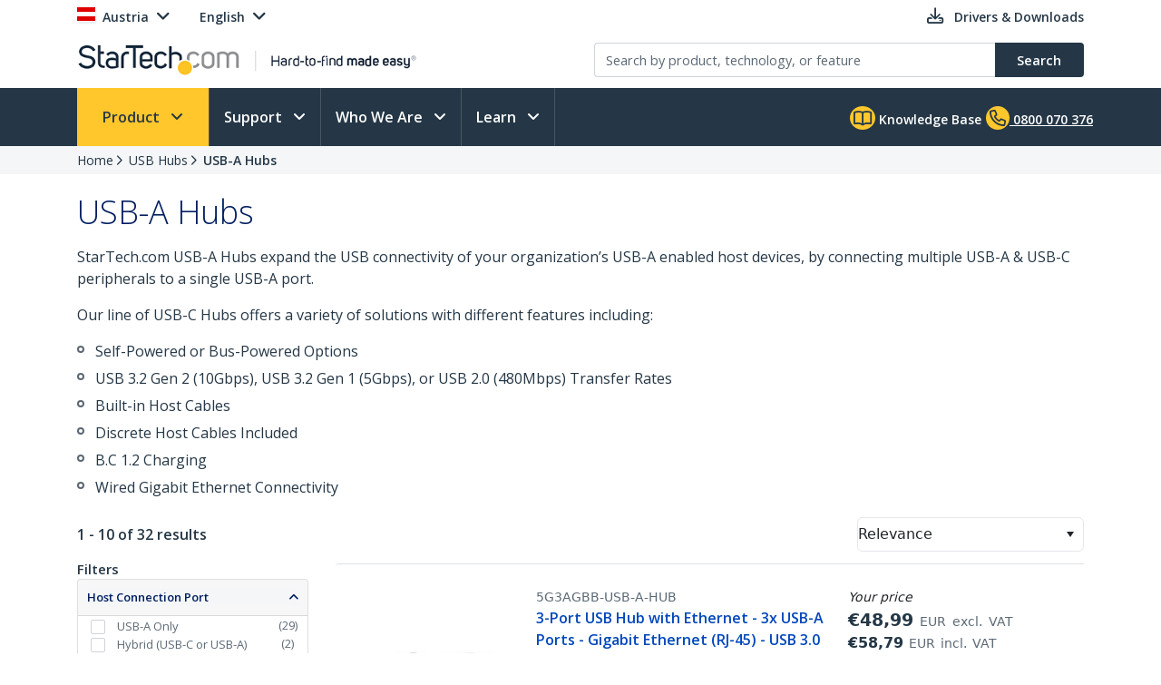

--- FILE ---
content_type: text/plain
request_url: https://c.6sc.co/?m=1
body_size: 2
content:
6suuid=8aaa3717043e1300b2c969692f00000084c30200